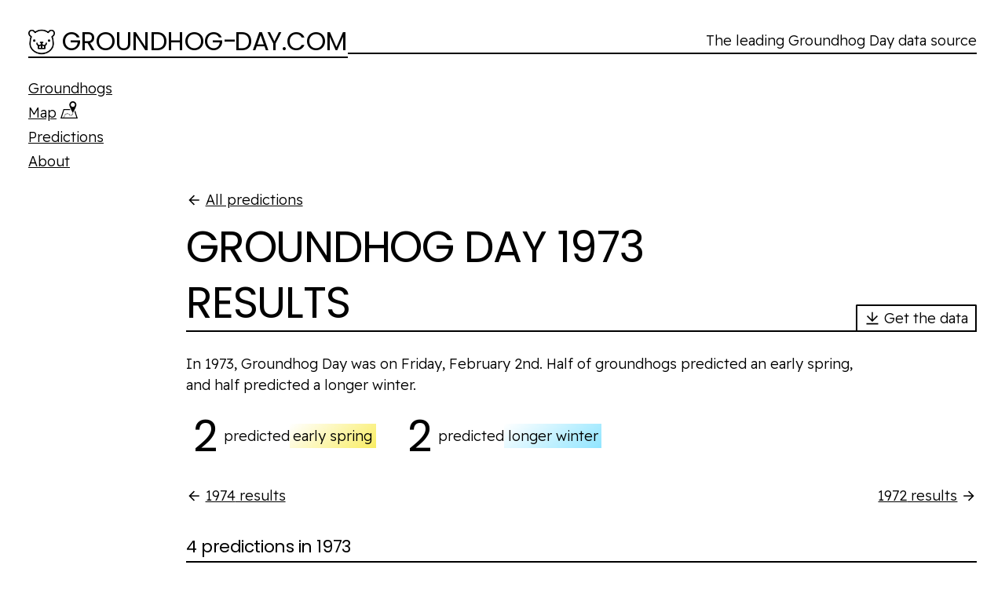

--- FILE ---
content_type: text/html; charset=utf-8
request_url: https://groundhog-day.com/predictions/1973
body_size: 4426
content:
<!doctype html>
<html lang="en" id="html">
  <head>
    <title>Groundhog Day 1973 results: Tied — GROUNDHOG DAY</title>
    <meta name="keywords" content="GITHUB_SHA=50c1100f6e31766899007d743de1872f387fcdfe" >

    <meta charset="utf-8" >
    <meta name="viewport" content="width=device-width, initial-scale=1.0">

    <meta name="description" content="In 1973, Groundhog Day was on Friday, February 2nd. Most groundhogs (0%) predicted Half of groundhogs predicted an early spring, and half predicted a longer winter." >
        <meta property="og:description" content="In 1973, Groundhog Day was on Friday, February 2nd. Most groundhogs (0%) predicted Half of groundhogs predicted an early spring, and half predicted a longer winter." >
      <link rel="canonical" href="https://groundhog-day.com/predictions/1973" >
      
      <!-- open graph tags -->
      <meta property="og:type" content="website" >
      <meta property="og:title" content="Groundhog Day 1973 results: Tied — GROUNDHOG-DAY.com" >
      <meta property="og:url" content="https://groundhog-day.com/predictions/1973" >
      
      <!-- twitter card tags additive with the og: tags -->
        <meta property="og:image" content="https://groundhog-day.com/images/og-image-ghog-day-2.png" >
        <meta property="og:image:type" content="image/png" >
        <meta property="og:image:width" content="1200" >
        <meta property="og:image:height" content="630" >

        <meta name="twitter:card" content="summary" >
        <meta name="twitter:creator" content="@pcraig3" >
        <meta name="twitter:card" content="summary_large_image" >
        <meta name="twitter:image" content="https://groundhog-day.com/images/og-image-ghog-day-2.png" >
    

    <link rel="preconnect" href="https://fonts.googleapis.com">
    <link rel="preconnect" href="https://fonts.gstatic.com" crossorigin>

    <link
      rel="preload"
      href="https://fonts.googleapis.com/css2?family=Poppins:wght@400&family=Readex+Pro:wght@300;400;600&display=swap"
      as="style"
      onload="this.onload=null;this.rel='stylesheet'"
    />
    <noscript>
      <link
      href="https://fonts.googleapis.com/css2?family=Poppins:wght@400&family=Readex+Pro:wght@300;400;600&display=swap"
        rel="stylesheet"
        type="text/css"
      />
    </noscript>

    <link rel="apple-touch-icon" sizes="180x180" href="/apple-touch-icon.png">
    <link rel="icon" type="image/png" sizes="32x32" href="/favicon-32x32.png">
    <link rel="icon" type="image/png" sizes="16x16" href="/favicon-16x16.png">
    <link rel="manifest" href="/site.webmanifest">

    <!-- Breadcrumb structured data -->
      <script type="application/ld+json">{
  "@context": "https://schema.org",
  "@type": "BreadcrumbList",
  "itemListElement": [
    {
      "@type": "ListItem",
      "position": 1,
      "name": "Home",
      "item": "https://groundhog-day.com/"
    },
    {
      "@type": "ListItem",
      "position": 2,
      "name": "Predictions",
      "item": "https://groundhog-day.com/predictions"
    },
    {
      "@type": "ListItem",
      "position": 3,
      "name": "1973",
      "item": "https://groundhog-day.com/predictions/1973"
    }
  ]
}</script>
    <!-- Speakable structured data -->
      <script type="application/ld+json">{
  "@context": "https://schema.org/",
  "@type": "WebPage",
  "name": "Groundhog Day 1973 results: Tied",
  "speakable": {
    "@type": "SpeakableSpecification",
    "cssSelector": [
      ".speakable"
    ]
  },
  "url": "/predictions/1973"
}</script>

    

    <link rel="stylesheet" type="text/css" href="/stylesheets/main.css" >
  </head>
  <body class="predictions">
    <a class="skip-link" href="#main">Skip to main content <img src="/images/logo--white.png" class="logo--img" alt="skip to main" aria-hidden="true" /></a>
    <header>
      <a class="logo" href="/" aria-label="Groundhog-Day.com">
        <img src="/images/logo.png" class="logo--img" alt="logo" />
        <span class="hidden--mobile" aria-hidden="true">Groundhog<span class="letter-spacing--less">-</span>D<span class="letter-spacing--less">a</span>y.com</span>
      </a>
      <div class="header--right hidden--mobile">
        <a href="/api">
          <span>The leading Groundhog Day data source</span></a>
      </div>
    </header>

    <nav>
      <details class="nav--sm" open>
        <summary><span> Menu</span></summary>
        
  <ul>
    <li><a href="/groundhogs" >Groundhogs</a></li>
    <li>
      <a class="link--icon link--icon--right" href="/map" >
        <span>Map</span> 
  
    <span class="icon icon--map" aria-hidden="true">
      <!-- Map by b farias from Noun Project -->
      <svg version="1.1" viewBox="0 0 24 24" width="100%" xml:space="preserve" xmlns="http://www.w3.org/2000/svg" xmlns:xlink="http://www.w3.org/1999/xlink">
        <clipPath id="ArtboardFrame">
          <rect height="24" width="24" x="0" y="0"/>
        </clipPath>
        <g clip-path="url(#ArtboardFrame)" id="Untitled">
          <path d="M24 24L-8.87311e-16 24L4.21808 10.8287L13.0527 10.8287C13.2504 11.2544 13.4685 11.7103 13.7088 12.1986C13.7148 12.2109 13.721 12.2231 13.7269 12.2348L5.24457 12.2348L1.92715 22.5938L4.03752 22.5938C4.09612 22.4394 4.17632 22.2352 4.2776 21.9948L5.27121 22.4133C5.24474 22.4762 5.21981 22.5364 5.19636 22.5938L22.0731 22.5938L19.5203 14.6223C19.8025 14.0888 20.1129 13.4905 20.4315 12.8571L24 24ZM17.2337 16.3658C17.2337 16.3658 12.2863 7.67955 12.2863 4.94742C12.2863 2.21494 14.5012 0 17.2337 0C19.9664 0 22.1812 2.21503 22.1812 4.94742C22.1812 7.6799 17.2337 16.3658 17.2337 16.3658ZM17.2337 7.89042C18.859 7.89042 20.1772 6.57307 20.1772 4.94735C20.1772 3.32211 18.8593 2.00426 17.2337 2.00426C15.6082 2.00426 14.2906 3.32177 14.2906 4.94735C14.2906 6.57307 15.6082 7.89042 17.2337 7.89042ZM15.3855 18.9013L15.8459 19.8765C16.1876 19.7152 16.4941 19.4706 16.7571 19.149L15.9226 18.4661C15.762 18.6625 15.5814 18.8088 15.3855 18.9012L15.3855 18.9013ZM13.6128 19.8894C13.988 20.0223 14.3501 20.0951 14.6894 20.1063L14.7249 19.0287C14.4962 19.0213 14.2428 18.9689 13.9723 18.8732L13.6128 19.8894ZM17.6318 17.2342L16.5825 16.9873C16.5139 17.2783 16.4265 17.5476 16.3222 17.7889L17.3117 18.2168C17.4412 17.9173 17.5488 17.5868 17.6319 17.2342L17.6318 17.2342ZM4.67482 21.1131L5.64579 21.5814C5.78071 21.302 5.92084 21.0303 6.06297 20.774L5.11979 20.2515C4.96828 20.5254 4.81862 20.8153 4.67478 21.1131L4.67482 21.1131ZM7.042 19.2758L6.1947 18.609C6.00169 18.8543 5.809 19.125 5.62183 19.4137L6.52632 20.0003C6.69543 19.7392 6.86902 19.4953 7.04197 19.2758L7.042 19.2758ZM12.6777 19.4543L13.2109 18.5173C12.9763 18.3838 12.7293 18.2228 12.4753 18.039L11.8425 18.9119C12.1283 19.1188 12.4092 19.3014 12.6777 19.4543L12.6777 19.4543ZM8.263 18.0982L7.66921 17.1984C7.39852 17.377 7.12744 17.5985 6.86429 17.8565L7.61916 18.6264C7.83328 18.4168 8.0499 18.2392 8.263 18.0982ZM11.0857 18.3182L11.7577 17.4751C11.4622 17.2398 11.1595 17.049 10.8578 16.9089L10.4034 17.8866C10.6275 17.9907 10.8571 18.1359 11.0857 18.3182L11.0857 18.3182ZM8.96191 17.762C9.20229 17.69 9.44457 17.6644 9.68413 17.686L9.77972 16.6121C9.40407 16.5784 9.02421 16.6181 8.65271 16.7295L8.96191 17.762Z" opacity="1" stroke="none"/>
        </g>
      </svg>
    </span>
  

      </a>
    </li>
    <li><a href="/predictions" >Predictions</a></li>
    <li><a href="/about" >About</a></li>
    <li class="hidden--desktop"><a href="/contact" >Contact</a></li>
  </ul>

      </details>
      <div class="nav--sm--logo">
        <a class="logo--sm" href="/" aria-label="Home">
          <img src="/images/logo.png" class="logo--img" alt="logo" />
          <span>GROUNDHOG-DAY.com</span>
        </a>
      </div>
      <div class="nav--md">
        
  <ul>
    <li><a href="/groundhogs" >Groundhogs</a></li>
    <li>
      <a class="link--icon link--icon--right" href="/map" >
        <span>Map</span> 
  
    <span class="icon icon--map" aria-hidden="true">
      <!-- Map by b farias from Noun Project -->
      <svg version="1.1" viewBox="0 0 24 24" width="100%" xml:space="preserve" xmlns="http://www.w3.org/2000/svg" xmlns:xlink="http://www.w3.org/1999/xlink">
        <clipPath id="ArtboardFrame">
          <rect height="24" width="24" x="0" y="0"/>
        </clipPath>
        <g clip-path="url(#ArtboardFrame)" id="Untitled">
          <path d="M24 24L-8.87311e-16 24L4.21808 10.8287L13.0527 10.8287C13.2504 11.2544 13.4685 11.7103 13.7088 12.1986C13.7148 12.2109 13.721 12.2231 13.7269 12.2348L5.24457 12.2348L1.92715 22.5938L4.03752 22.5938C4.09612 22.4394 4.17632 22.2352 4.2776 21.9948L5.27121 22.4133C5.24474 22.4762 5.21981 22.5364 5.19636 22.5938L22.0731 22.5938L19.5203 14.6223C19.8025 14.0888 20.1129 13.4905 20.4315 12.8571L24 24ZM17.2337 16.3658C17.2337 16.3658 12.2863 7.67955 12.2863 4.94742C12.2863 2.21494 14.5012 0 17.2337 0C19.9664 0 22.1812 2.21503 22.1812 4.94742C22.1812 7.6799 17.2337 16.3658 17.2337 16.3658ZM17.2337 7.89042C18.859 7.89042 20.1772 6.57307 20.1772 4.94735C20.1772 3.32211 18.8593 2.00426 17.2337 2.00426C15.6082 2.00426 14.2906 3.32177 14.2906 4.94735C14.2906 6.57307 15.6082 7.89042 17.2337 7.89042ZM15.3855 18.9013L15.8459 19.8765C16.1876 19.7152 16.4941 19.4706 16.7571 19.149L15.9226 18.4661C15.762 18.6625 15.5814 18.8088 15.3855 18.9012L15.3855 18.9013ZM13.6128 19.8894C13.988 20.0223 14.3501 20.0951 14.6894 20.1063L14.7249 19.0287C14.4962 19.0213 14.2428 18.9689 13.9723 18.8732L13.6128 19.8894ZM17.6318 17.2342L16.5825 16.9873C16.5139 17.2783 16.4265 17.5476 16.3222 17.7889L17.3117 18.2168C17.4412 17.9173 17.5488 17.5868 17.6319 17.2342L17.6318 17.2342ZM4.67482 21.1131L5.64579 21.5814C5.78071 21.302 5.92084 21.0303 6.06297 20.774L5.11979 20.2515C4.96828 20.5254 4.81862 20.8153 4.67478 21.1131L4.67482 21.1131ZM7.042 19.2758L6.1947 18.609C6.00169 18.8543 5.809 19.125 5.62183 19.4137L6.52632 20.0003C6.69543 19.7392 6.86902 19.4953 7.04197 19.2758L7.042 19.2758ZM12.6777 19.4543L13.2109 18.5173C12.9763 18.3838 12.7293 18.2228 12.4753 18.039L11.8425 18.9119C12.1283 19.1188 12.4092 19.3014 12.6777 19.4543L12.6777 19.4543ZM8.263 18.0982L7.66921 17.1984C7.39852 17.377 7.12744 17.5985 6.86429 17.8565L7.61916 18.6264C7.83328 18.4168 8.0499 18.2392 8.263 18.0982ZM11.0857 18.3182L11.7577 17.4751C11.4622 17.2398 11.1595 17.049 10.8578 16.9089L10.4034 17.8866C10.6275 17.9907 10.8571 18.1359 11.0857 18.3182L11.0857 18.3182ZM8.96191 17.762C9.20229 17.69 9.44457 17.6644 9.68413 17.686L9.77972 16.6121C9.40407 16.5784 9.02421 16.6181 8.65271 16.7295L8.96191 17.762Z" opacity="1" stroke="none"/>
        </g>
      </svg>
    </span>
  

      </a>
    </li>
    <li><a href="/predictions" >Predictions</a></li>
    <li><a href="/about" >About</a></li>
    <li class="hidden--desktop"><a href="/contact" >Contact</a></li>
  </ul>

      </div>
    </nav>
    
    <main id="main">
      
  
  
  
  <div class="inner-content__header">
    
        <div class="page_header--back"><a href="/predictions" class="link--icon underline">
          
  
    <span class="icon icon--left" aria-hidden="true">
      <svg width="20px" height="20px" viewBox="0 0 24 24" xmlns="http://www.w3.org/2000/svg">
        <g>
            <path fill="none" d="M0 0h24v24H0z"/>
            <path d="M7.828 11H20v2H7.828l5.364 5.364-1.414 1.414L4 12l7.778-7.778 1.414 1.414z"/>
        </g>
      </svg>
    </span>
  
 <span>All predictions</span></a>
        </div>
    
    <h1 class="page_header--heading">Groundhog Day 1973 results</h1>
    
      <div class="page_header--download hidden--mobile">
        <a href="/api/v1/predictions?year=1973" class="underline-mobile link--icon" target="_blank">
          
  
    <span class="icon icon--download" aria-hidden="true">
      <svg width="20px" height="20px" viewBox="0 0 24 24" xmlns="http://www.w3.org/2000/svg">
        <g>
          <path fill="none" d="M0 0h24v24H0z"/>
          <path d="M3 19h18v2H3v-2zm10-5.828L19.071 7.1l1.414 1.414L12 17 3.515 8.515 4.929 7.1 11 13.17V2h2v11.172z"/>
        </g>
      </svg>
    </span>
  
 <span>Get the data</span>
        </a>
      </div>
    
  </div>


  <div class="max-width--850">
  <p class="speakable">In 1973, Groundhog Day was on Friday, February 2nd. Half of groundhogs predicted an early spring, and half predicted a longer winter.</p>
  </div>

  <div class="predictions--summary">
    <ul>
      <li>
        <div class="predictions--summary--item predictions--summary--spring">
          <div class="icon"><span aria-hidden="true">🌼</span></div>
          <strong class="h1">2</strong> predicted <span class="predictions--summary--highlight">early spring</span>
        </div>
      </li><!--
      --><li>
        <div class="predictions--summary--item predictions--summary--winter">
          <div class="icon"><span aria-hidden="true">❄️</span></div>
          <strong class="h1">2</strong> predicted <span class="predictions--summary--highlight">longer winter</span>
        </div>
      </li>
    </ul>
    <div class="predictions--navigation">
      
          <a href="/predictions/1974" class="predictions--navigation--next-year underline link--icon">
            
              
  
    <span class="icon icon--left" aria-hidden="true">
      <svg width="20px" height="20px" viewBox="0 0 24 24" xmlns="http://www.w3.org/2000/svg">
        <g>
            <path fill="none" d="M0 0h24v24H0z"/>
            <path d="M7.828 11H20v2H7.828l5.364 5.364-1.414 1.414L4 12l7.778-7.778 1.414 1.414z"/>
        </g>
      </svg>
    </span>
  
 <span>1974<span class="hidden--mobile-xs"> results</span></span>
            
          </a>
      
      
        <a href="/predictions/1972" class="predictions--navigation--prev-year underline link--icon">
          <span>1972<span class="hidden--mobile-xs"> results</span></span> 
  
    <span class="icon icon--right" aria-hidden="true">
      <svg width="20px" height="20px" viewBox="0 0 24 24" xmlns="http://www.w3.org/2000/svg">
        <g>
            <path fill="none" d="M0 0h24v24H0z"/>
            <path d="M16.172 11l-5.364-5.364 1.414-1.414L20 12l-7.778 7.778-1.414-1.414L16.172 13H4v-2z"/>
        </g>
      </svg>
    </span>
  

        </a>
      
    </div>
  
  </div>
  <div class="predictions" id="sortable--year">
    <h2 class="h5">4 predictions in 1973</h2>
    <form id="sortable--year--form">
      <label for="sortable--year--select">Sort by</label>
      <select name="year" id="sortable--year--select">
          <option value="" selected disabled>—</option>
          <option value="name--asc" aria-label="Name, from A to Z">Name (A → Z)</option>
          <option value="name--desc" aria-label="Name, from Z to A">Name (Z → A)</option>
          <option value="prediction--desc" aria-label="Predictions: early spring predictions first, then longer winter">Prediction (🌼 → ❄️)</option>
          <option value="prediction--asc" aria-label="Predictions: longer winter predictions first, then early spring">Prediction (❄️ → 🌼)</option>
      </select>
    </form>
    <ul class="card--grid no-paragraph-margin list">
      
        <li>
        <a href="/groundhogs/octoraro-orphie">
          
          <div class="card card--spring">
              <span class="card--triangle"></span>
              <div class="name card--heading h5">Octoraro Orphie</div>
              <div class="card--subhead">Pennsylvania, USA</div>
              <div class="prediction card--details card--bg-change">
                <div class="icon"><span aria-hidden="true">🌼</span></div>
                  <div>Early spring</div>
                
              </div>
          </div>
        </a>
        </li>
      
        <li>
        <a href="/groundhogs/jimmy-the-groundhog">
          
          <div class="card card--spring">
              <span class="card--triangle"></span>
              <div class="name card--heading h5">Jimmy the Groundhog</div>
              <div class="card--subhead">Wisconsin, USA</div>
              <div class="prediction card--details card--bg-change">
                <div class="icon"><span aria-hidden="true">🌼</span></div>
                  <div>Early spring</div>
                
              </div>
          </div>
        </a>
        </li>
      
        <li>
        <a href="/groundhogs/punxsutawney-phil">
          
          <div class="card card--winter">
              <span class="card--triangle"></span>
              <div class="name card--heading h5">Punxsutawney Phil</div>
              <div class="card--subhead">Pennsylvania, USA</div>
              <div class="prediction card--details card--bg-change">
                <div class="icon"><span aria-hidden="true">❄️</span></div>
                  <div>Longer winter</div>
              </div>
          </div>
        </a>
        </li>
      
        <li>
        <a href="/groundhogs/wiarton-willie">
          
          <div class="card card--winter">
              <span class="card--triangle"></span>
              <div class="name card--heading h5">Wiarton Willie</div>
              <div class="card--subhead">Ontario, Canada</div>
              <div class="prediction card--details card--bg-change">
                <div class="icon"><span aria-hidden="true">❄️</span></div>
                  <div>Longer winter</div>
              </div>
          </div>
        </a>
        </li>
      
    </ul>
  </div>
    </main>
    <footer>
      <div class="body-text">
        <div class="contact">
          <a class="underline" href="/contact">Contact</a>
        </div>
        <div id="back-to-top">
          <a href="#html" class="link--icon link--icon--right underline">
            <span>Back to top</span>
  
    <span class="icon icon--up" aria-hidden="true">
      <svg width="20px" height="20px" viewBox="0 0 24 24" xmlns="http://www.w3.org/2000/svg">
          <g>
            <path fill="none" d="M0 0h24v24H0z"/>
            <path d="M13 7.828V20h-2V7.828l-5.364 5.364-1.414-1.414L12 4l7.778 7.778-1.414 1.414L13 7.828z"/>
          </g>
      </svg>
    </span>
  
</a>
        </div>
      </div>
    </footer>
      
        <!-- Google tag (gtag.js) -->
        <script async src="https://www.googletagmanager.com/gtag/js?id=G-G3SGGHMTHC"></script>
        <script>
          window.dataLayer = window.dataLayer || [];
          function gtag(){dataLayer.push(arguments);}
          gtag('js', new Date());

          gtag('config', 'G-G3SGGHMTHC');
        </script>
      <script>
        document.querySelectorAll('th.sort[tabIndex]').forEach(item => {
          item.addEventListener('keyup', event => {
            // trigger a click event when someone presses enter key
            if(event.key === 'Enter') {
              event.target.click()
            }
          })
        })
        const navDetails = document.querySelector("details.nav--sm");
        if (navDetails) {
          navDetails.removeAttribute("open");
        }
      </script>
      
  <script src="/javascripts/vendor/list.min.js"></script>
  <script>
    const list = new List('sortable--year', {
      valueNames: ['name', 'prediction']
    });
    const form = document.querySelector('#sortable--year--form');
    const select = document.querySelector('#sortable--year--select');

    form.classList.add('js-enabled')
    form.addEventListener('submit', handleSubmit);
    select.addEventListener('change', handleSubmit);

    function handleSubmit(e) {
      e.preventDefault();

      let [name, order] = select.value.split('--')
      if(name) {
        list.sort(name, { order });
      }
    }
  </script>

  </body>
</html>


--- FILE ---
content_type: text/css; charset=utf-8
request_url: https://groundhog-day.com/stylesheets/main.css
body_size: 41300
content:
@charset "UTF-8";
/* CSS reset */
/*! normalize.css v8.0.1 | MIT License | github.com/necolas/normalize.css */
/* Document
   ========================================================================== */
/**
 * 1. Correct the line height in all browsers.
 * 2. Prevent adjustments of font size after orientation changes in iOS.
 */
html {
  line-height: 1.15; /* 1 */
  -webkit-text-size-adjust: 100%; /* 2 */
}

/* Sections
     ========================================================================== */
/**
   * Remove the margin in all browsers.
   */
body {
  margin: 0;
}

/**
   * Render the `main` element consistently in IE.
   */
main {
  display: block;
}

/**
   * Correct the font size and margin on `h1` elements within `section` and
   * `article` contexts in Chrome, Firefox, and Safari.
   */
h1 {
  font-size: 2em;
  margin: 0.67em 0;
}

/* Grouping content
     ========================================================================== */
/**
   * 1. Add the correct box sizing in Firefox.
   * 2. Show the overflow in Edge and IE.
   */
hr {
  box-sizing: content-box; /* 1 */
  height: 0; /* 1 */
  overflow: visible; /* 2 */
}

/**
   * 1. Correct the inheritance and scaling of font size in all browsers.
   * 2. Correct the odd `em` font sizing in all browsers.
   */
pre {
  font-family: monospace, monospace; /* 1 */
  font-size: 1em; /* 2 */
}

/* Text-level semantics
     ========================================================================== */
/**
   * Remove the gray background on active links in IE 10.
   */
a {
  background-color: transparent;
}

/**
   * 1. Remove the bottom border in Chrome 57-
   * 2. Add the correct text decoration in Chrome, Edge, IE, Opera, and Safari.
   */
abbr[title] {
  border-bottom: none; /* 1 */
  text-decoration: underline; /* 2 */
  text-decoration: underline dotted; /* 2 */
}

/**
   * Add the correct font weight in Chrome, Edge, and Safari.
   */
b,
strong {
  font-weight: bolder;
}

/**
   * 1. Correct the inheritance and scaling of font size in all browsers.
   * 2. Correct the odd `em` font sizing in all browsers.
   */
code,
kbd,
samp {
  font-family: monospace, monospace; /* 1 */
  font-size: 1em; /* 2 */
}

/**
   * Add the correct font size in all browsers.
   */
small {
  font-size: 80%;
}

/**
   * Prevent `sub` and `sup` elements from affecting the line height in
   * all browsers.
   */
sub,
sup {
  font-size: 75%;
  line-height: 0;
  position: relative;
  vertical-align: baseline;
}

sub {
  bottom: -0.25em;
}

sup {
  top: -0.5em;
}

/* Embedded content
     ========================================================================== */
/**
   * Remove the border on images inside links in IE 10.
   */
img {
  border-style: none;
}

/* Forms
     ========================================================================== */
/**
   * 1. Change the font styles in all browsers.
   * 2. Remove the margin in Firefox and Safari.
   */
button,
input,
optgroup,
select,
textarea {
  font-family: inherit; /* 1 */
  font-size: 100%; /* 1 */
  line-height: 1.15; /* 1 */
  margin: 0; /* 2 */
}

/**
   * Show the overflow in IE.
   * 1. Show the overflow in Edge.
   */
button,
input {
  /* 1 */
  overflow: visible;
}

/**
   * Remove the inheritance of text transform in Edge, Firefox, and IE.
   * 1. Remove the inheritance of text transform in Firefox.
   */
button,
select {
  /* 1 */
  text-transform: none;
}

/**
   * Correct the inability to style clickable types in iOS and Safari.
   */
button,
[type=button],
[type=reset],
[type=submit] {
  -webkit-appearance: button;
}

/**
   * Remove the inner border and padding in Firefox.
   */
button::-moz-focus-inner,
[type=button]::-moz-focus-inner,
[type=reset]::-moz-focus-inner,
[type=submit]::-moz-focus-inner {
  border-style: none;
  padding: 0;
}

/**
   * Restore the focus styles unset by the previous rule.
   */
button:-moz-focusring,
[type=button]:-moz-focusring,
[type=reset]:-moz-focusring,
[type=submit]:-moz-focusring {
  outline: 1px dotted ButtonText;
}

/**
   * Correct the padding in Firefox.
   */
fieldset {
  padding: 0.35em 0.75em 0.625em;
}

/**
   * 1. Correct the text wrapping in Edge and IE.
   * 2. Correct the color inheritance from `fieldset` elements in IE.
   * 3. Remove the padding so developers are not caught out when they zero out
   *    `fieldset` elements in all browsers.
   */
legend {
  box-sizing: border-box; /* 1 */
  color: inherit; /* 2 */
  display: table; /* 1 */
  max-width: 100%; /* 1 */
  padding: 0; /* 3 */
  white-space: normal; /* 1 */
}

/**
   * Add the correct vertical alignment in Chrome, Firefox, and Opera.
   */
progress {
  vertical-align: baseline;
}

/**
   * Remove the default vertical scrollbar in IE 10+.
   */
textarea {
  overflow: auto;
}

/**
   * 1. Add the correct box sizing in IE 10.
   * 2. Remove the padding in IE 10.
   */
[type=checkbox],
[type=radio] {
  box-sizing: border-box; /* 1 */
  padding: 0; /* 2 */
}

/**
   * Correct the cursor style of increment and decrement buttons in Chrome.
   */
[type=number]::-webkit-inner-spin-button,
[type=number]::-webkit-outer-spin-button {
  height: auto;
}

/**
   * 1. Correct the odd appearance in Chrome and Safari.
   * 2. Correct the outline style in Safari.
   */
[type=search] {
  -webkit-appearance: textfield; /* 1 */
  outline-offset: -2px; /* 2 */
}

/**
   * Remove the inner padding in Chrome and Safari on macOS.
   */
[type=search]::-webkit-search-decoration {
  -webkit-appearance: none;
}

/**
   * 1. Correct the inability to style clickable types in iOS and Safari.
   * 2. Change font properties to `inherit` in Safari.
   */
::-webkit-file-upload-button {
  -webkit-appearance: button; /* 1 */
  font: inherit; /* 2 */
}

/* Interactive
     ========================================================================== */
/*
   * Add the correct display in Edge, IE 10+, and Firefox.
   */
details {
  display: block;
}

/*
   * Add the correct display in all browsers.
   */
summary {
  display: list-item;
}

/* Misc
     ========================================================================== */
/**
   * Add the correct display in IE 10+.
   */
template {
  display: none;
}

/**
   * Add the correct display in IE 10.
   */
[hidden] {
  display: none;
}

/****** Elad Shechter's RESET *******/
/*** box sizing border-box for all elements ***/
*,
*::before,
*::after {
  box-sizing: border-box;
}

a {
  text-decoration: none;
  color: inherit;
  cursor: pointer;
}

button {
  background-color: transparent;
  color: inherit;
  border-width: 0;
  padding: 0;
  cursor: pointer;
}

figure {
  margin: 0;
}

input::-moz-focus-inner {
  border: 0;
  padding: 0;
  margin: 0;
}

ul,
ol,
dd {
  margin: 0;
  padding: 0;
  list-style: none;
}

h1,
h2,
h3,
h4,
h5,
h6 {
  margin: 0;
  font-size: inherit;
  font-weight: inherit;
}

p {
  margin: 0;
}

cite {
  font-style: normal;
}

fieldset {
  border-width: 0;
  padding: 0;
  margin: 0;
}

/* Sass stuff */
/* Spacing */
/* Colours */
/* Mixins are compiled ahead of time, so we can't use CSS vars in our mq mixins */
/* Maybe readex pro, poppins, and syne, archivo, ibm plex mono, inter?? */
html {
  font-size: 112.5%;
}
@media (min-width: 769px) and (max-width: 991px) {
  html {
    font-size: 108%;
  }
}
@media (max-width: 768px) {
  html {
    font-size: 98%;
  }
}
@media (max-width: 440px) {
  html {
    font-size: 92%;
  }
  html p,
  html dt,
  html dd,
  html th,
  html td,
  html nav li > a,
  html .with-bullets > li,
  html .body-text {
    font-size: 105%;
  }
}

/*18px*/
body, button {
  font-family: "Readex Pro", sans-serif;
  font-weight: 300;
  line-height: 1.75;
  color: #000000;
}

p {
  margin-top: 0;
  line-height: 1.55;
  margin-bottom: 1rem;
}
p.mb--0 {
  margin-bottom: 0;
}

strong {
  font-family: "Readex Pro", sans-serif;
  font-weight: 600;
}

code {
  padding: 2px 4px;
  background-color: rgba(180, 180, 180, 0.15);
  border: 1px solid rgba(180, 180, 180, 0.85);
}

h1,
.h1,
h2,
.h2,
h3,
.h3,
h4,
.h4,
h5,
.h5,
.logo {
  margin: 1.38rem 0 1rem 0;
  font-family: "Poppins", sans-serif;
  font-weight: 400;
  line-height: 1.3;
}

h1,
.h1 {
  margin-top: 0;
  font-size: 3.052rem;
  letter-spacing: -0.07rem;
}
h1:not(.not-caps),
.h1:not(.not-caps) {
  text-transform: uppercase;
}
@media (max-width: 440px) {
  h1,
  .h1 {
    font-size: 2.441rem;
  }
}

h2,
.h2 {
  font-size: 2.074rem;
  letter-spacing: -0.05rem;
}
@media (max-width: 440px) {
  h2,
  .h2 {
    font-size: 1.728rem;
  }
}

h3,
.h3 {
  font-size: 1.728rem;
  letter-spacing: -0.04rem;
}
@media (max-width: 440px) {
  h3,
  .h3 {
    font-size: 1.44rem;
  }
}

h4,
.h4 {
  font-size: 1.44rem;
  letter-spacing: -0.03rem;
}
@media (max-width: 440px) {
  h4,
  .h4 {
    font-size: 1.2rem;
  }
}

h5,
.h5 {
  font-size: 1.2rem;
  letter-spacing: -0.025rem;
}
@media (max-width: 440px) {
  h5,
  .h5 {
    font-size: 1.125rem;
  }
}

small,
.text_small {
  font-size: 0.8rem;
}

/* Base CSS */
/* Grid for main page layout */
html,
body {
  min-height: 100%;
  scroll-behavior: smooth;
}

body {
  margin: 2em;
  display: grid;
  grid: auto-flow min-content/1fr;
  grid-gap: 1em;
  grid-template-areas: "header " "nav    " "aside  " "main   " "footer ";
}
@media (max-width: 768px) {
  body {
    margin: 1.2em;
  }
}

header {
  grid-area: header;
}

aside {
  grid-area: aside;
}

nav {
  grid-area: nav;
}

main {
  grid-area: main;
}

footer {
  grid-area: footer;
}

@media (min-width: 769px) {
  body {
    grid: auto-flow min-content/1fr 5fr;
    grid-template-areas: "header header" "nav    ...   " "...    main  " "footer main  ";
  }
}
@media (min-width: 769px) and (max-width: 991px) {
  body.map {
    grid: auto-flow min-content/1fr 5fr;
    grid-template-areas: "header header" "nav    ...   " "main   main  " "main   main  " "footer ...   ";
  }
}
@media (min-width: 993px) {
  body {
    grid: auto-flow min-content/1fr 5.5fr;
    grid-template-areas: "header header" "nav    ...   " "...    main  " "footer main  ";
  }
}
/* Inner grid for product page layout */
.inner-content.inner-content--with-summary {
  max-width: 500px;
  display: grid;
  grid: auto-flow min-content/1fr;
  grid-gap: 1em;
  grid-template-areas: "flash      " "summary    " "description" "predictions";
}
.inner-content.inner-content--with-summary .flash {
  grid-area: flash;
}
.inner-content.inner-content--with-summary .description {
  grid-area: description;
}
.inner-content.inner-content--with-summary .summary {
  grid-area: summary;
}
.inner-content.inner-content--with-summary .predictions {
  grid-area: predictions;
}
@media (min-width: 769px) {
  .inner-content.inner-content--with-summary {
    max-width: none;
    grid: auto-flow min-content/2fr 1fr;
    grid-gap: 0 2em;
    grid-template-areas: "flash       summary" "description summary" "predictions summary" "...         summary";
  }
}

/* Sections */
header {
  display: flex;
  align-items: center;
  padding-bottom: calc(0.25 * 1rem);
}
@media (max-width: 768px) {
  header {
    flex-direction: column;
    align-items: flex-start;
    margin-bottom: 1rem;
    padding-bottom: 2px;
  }
}

a.logo {
  display: inline-flex;
  align-items: center;
  font-size: 1.8rem;
  margin: 0;
  line-height: 1;
  text-decoration: none;
  padding-bottom: 2px;
}
a.logo .logo--img {
  width: 34px;
  margin-right: calc(0.5 * 1rem);
}
a.logo span {
  text-transform: uppercase;
  color: black;
}
@media (min-width: 769px) {
  a.logo {
    border-bottom: 2px solid black;
  }
  a.logo:hover, a.logo:focus {
    text-decoration: none;
    border-bottom: 2px solid #00b7ff;
  }
}
@media (max-width: 992px) {
  a.logo {
    padding-bottom: 0;
  }
  a.logo .logo--img {
    padding-bottom: 2px;
  }
}
@media (max-width: 768px) {
  a.logo {
    font-size: 1.953rem;
  }
}
@media (max-width: 440px) {
  a.logo {
    font-size: 1.44rem;
  }
}

.header--right {
  flex: 1;
}
.header--right a {
  text-decoration: none;
}
@media (min-width: 769px) {
  .header--right {
    border-bottom: 2px solid black;
    align-self: end;
    text-align: end; /* offset for the header link underline */
  }
}

/* hide the subheading on other pages */
@media (max-width: 768px) {
  .index header {
    border-bottom: 1.5px solid black;
    margin-bottom: calc(2 * 1rem);
    border-bottom: 1.5px solid black;
  }
  .index header .logo > span {
    display: inline-block;
  }
  .index header .header--right {
    display: inline-block;
  }
}
@media (min-width: 441px) and (max-width: 805px) {
  .index header .header--right {
    font-size: 92%;
  }
}
/* Hide footer on error */
.error footer {
  visibility: hidden;
}

footer {
  line-height: 1.55;
  position: relative;
}
footer #back-to-top {
  margin-top: 10px;
  position: relative;
}
footer #back-to-top span {
  padding-right: 4px;
}

.contact footer .contact {
  display: none;
}

@media (max-width: 768px) {
  footer {
    padding-top: 10px;
    margin-top: 10px;
    margin-bottom: 60px;
    border-top: 2px dotted black;
    text-align: right;
  }
  footer .contact {
    display: none;
  }
  .years footer,
  .groundhog-predictions footer {
    border-top: none;
  }
}
/* pages */
.all-predictions {
  padding: calc(0.75 * 1rem) 0 0 0;
  margin: 0;
  text-align: left;
}
@media (max-width: 440px) {
  .all-predictions {
    padding-top: calc(1.5 * 1rem);
  }
}

.inner-content h2 {
  padding-bottom: calc(0.25 * 1rem);
  margin-bottom: calc(0.75 * 1rem);
  border-bottom: 1.5px solid black;
}

.groundhog--image {
  margin: 0;
  padding: 0;
}
.groundhog--image img {
  border: 2px solid black;
  border-radius: 2px 2px 0 0;
}
.groundhog--image figcaption {
  display: none;
}

.groundhog--type {
  font-size: 80%;
  background: #eee;
  text-align: center;
  border: 2px solid black;
  border-top: none;
}
@media (max-width: 768px) {
  .groundhog--type {
    font-size: 85%;
  }
}

.groundhog--residence {
  border-left: 2px solid black;
  border-right: 2px solid black;
  padding: calc(0.75 * 1rem) calc(0.5 * 1rem) calc(0.5 * 1rem) calc(0.75 * 1rem);
}
.groundhog--residence .subhead {
  font-weight: 400;
  font-size: 130%;
  line-height: 1.45;
}
@media (max-width: 768px) {
  .groundhog--residence .subhead {
    margin-bottom: calc(0.25 * 1rem);
  }
}
.groundhog--residence .icon.icon--map {
  margin-right: calc(0.5 * 1rem);
}

.groundhog--source {
  background: black;
  color: white;
  padding: calc(0.25 * 1rem) calc(0.75 * 1rem) calc(0.25 * 1rem) calc(0.75 * 1rem);
  font-size: 80%;
}
.groundhog--source > a {
  margin-right: calc(0.5 * 1rem);
  display: inline-block;
}
@media (max-width: 768px) {
  .groundhog--source {
    font-size: 85%;
  }
}

.groundhog--contact {
  margin-top: 1rem;
  text-align: center;
}
.groundhog--contact p {
  font-size: 80%;
  margin: 0;
  display: inline-block;
}
@media (max-width: 768px) {
  .groundhog--contact p {
    background: #f9f9f9;
    font-size: 85%;
    border: 1px solid black;
    padding: calc(0.25 * 1rem);
  }
}

.index h1 {
  margin-bottom: calc(3 * 1.5 * 1rem);
}
.index hr {
  border: none;
}

.intro-sentence div {
  border: 1.5px solid black;
  padding: 5px 15px;
  text-align: center;
  font-size: 90%;
  margin-top: calc(2.5 * 1.5 * 1rem);
  margin-bottom: calc(3 * 1.5 * 1rem);
  background: #f9f9f9;
}
.intro-sentence div > span {
  display: block;
}
.intro-sentence div > span:first-of-type {
  margin-bottom: calc(0.25 * 1rem);
}
@media (max-width: 768px) {
  .intro-sentence div {
    padding: 8px;
    max-width: 500px;
    margin-top: calc(2 * 1.5 * 1rem);
    margin-bottom: calc(3 * 1.5 * 1rem);
  }
  .intro-sentence div > span:first-of-type {
    display: none;
  }
}

.heading-with-right-link {
  margin-top: calc(1.5 * 1rem);
  display: flex;
  align-items: center;
  padding-bottom: 1rem;
}
.heading-with-right-link .heading {
  margin: 0;
  border-bottom: 1.5px solid black;
}
@media (max-width: 768px) {
  .heading-with-right-link .heading {
    padding-right: 1rem;
  }
}
.heading-with-right-link .heading a {
  text-decoration: none;
}
.heading-with-right-link .right-link {
  flex: 1;
  border-bottom: 1.5px solid black;
  align-self: end;
  text-align: end; /* offset for the header link underline */
  white-space: nowrap;
}
.heading-with-right-link .right-link a {
  text-decoration: none;
}

.map--container {
  display: flex;
  gap: 1rem;
  height: 500px;
  margin-top: calc(2 * 1rem);
}

.map--list,
.map--leaflet,
.screenreader-message {
  z-index: 1;
}
.map--list:focus,
.map--leaflet:focus,
.screenreader-message:focus {
  outline: 2px dotted black;
  outline-offset: 2px;
}

.map--list--wrapper,
.map--leaflet {
  height: 100%;
  border-top: 2px solid transparent;
  border-bottom: 2px solid transparent;
}

.map--list--wrapper {
  position: relative;
}
.map--list--wrapper::after {
  content: "";
  z-index: 1;
  bottom: 0;
  left: 0;
  width: 100%;
  height: 1em;
  position: absolute;
  pointer-events: none;
  background-image: linear-gradient(to bottom, rgba(255, 255, 255, 0), rgb(255, 255, 255) 100%);
}
.map--list--wrapper:hover {
  border-bottom: 2px dashed black;
}
.map--list--wrapper:hover::after {
  height: 2em;
}
@media (max-width: 768px) {
  .map--list--wrapper {
    display: none;
  }
}
.map--list--wrapper .map--list {
  overflow-y: scroll;
  max-width: 350px;
  padding-right: 1rem;
  height: 100%;
}
@media (min-width: 769px) and (max-width: 991px) {
  .map--list--wrapper .map--list {
    max-width: 320px;
  }
}
.map--list--wrapper .sortable--map--search--container {
  padding-top: 0;
  margin-top: calc(-1 * 0.5 * 1rem);
}
.map--list--wrapper .top-border {
  position: sticky;
  top: 0;
  z-index: 1;
  width: calc(100% + 1rem);
  border-top: 2px solid black;
  margin-top: calc(0.25 * 1rem);
  margin-bottom: 1rem;
}

.map--leaflet {
  flex: 3 0 200px;
  border: 2px solid black;
}

.map--list li {
  margin-bottom: calc(0.75 * 1rem);
}
.map--list .card {
  width: 100%;
  padding-bottom: calc(0.75 * 1rem);
  line-height: 1.65;
  overflow: hidden;
}
.map--list .card:hover .card--heading {
  color: black;
  text-decoration: none;
}
.map--list .card:focus {
  background: rgba(180, 180, 180, 0.05);
  outline: 2px dotted #00b7ff;
  outline-offset: -8px;
}
.map--list .card.selected {
  background: rgba(180, 180, 180, 0.15);
  outline: 2px dotted black;
  outline-offset: -8px;
}
.map--list .card--heading {
  margin-bottom: calc(0.25 * 1rem);
  text-decoration: none;
  font-size: 1.15rem;
}
.map--list .card--subhead {
  margin-left: calc(0.75 * 1rem);
  margin-bottom: 0;
}
.map--list a.link-button {
  display: inherit;
  line-height: 1.2;
  font-weight: 400;
  position: relative;
  padding: calc(0.25 * 1rem) calc(0.5 * 1rem);
  border: 2px solid black;
  border-radius: 4px;
  box-shadow: inset 0 -2px 0 #ddd;
  cursor: pointer;
}
.map--list a.link-button:hover:not(:disabled) {
  color: rgba(0, 0, 0, 0.8);
  background: #f9f9f9;
  box-shadow: inset 0 -2px 0 #ccc;
}
.map--list a.link-button:focus {
  outline: #00b7ff 2px dotted;
  outline-offset: 2px;
}
.map--list a.link-button:active:not(:disabled) {
  top: 2px;
  box-shadow: none;
}
.map--list a.link-button:disabled {
  background: #f5f5f5;
  color: rgba(0, 0, 0, 0.7);
  border-color: rgba(0, 0, 0, 0.7);
  cursor: not-allowed;
}
.map--list a.link-button {
  display: inline-block;
  margin-top: calc(0.5 * 1rem);
  font-size: 85%;
  background: white;
}
.map--list a.link-button:hover {
  color: #00b7ff !important;
}

.leaflet-popup-tip-container,
.leaflet-tooltip-top::before {
  display: none;
}

.leaflet-popup-content-wrapper,
.leaflet-tooltip {
  border-radius: 0;
  border: 2px solid black;
}

.leaflet-popup-content,
.leaflet-tooltip {
  font-family: "Readex Pro", sans-serif;
  font-weight: 300;
  margin: calc(0.75 * 1rem) 1rem calc(0.75 * 1rem) calc(0.75 * 1rem);
}

.leaflet-popup-content a {
  color: black;
}

.leaflet-popup-content .groundhog-name {
  font-family: "Poppins", sans-serif;
  font-weight: 500;
  text-transform: uppercase;
}

.leaflet-popup--triangle {
  width: 0;
  height: 0;
  border-left: 25px solid transparent;
  border-bottom: 25px solid transparent;
  border-right: 25px solid #f9ed63;
  position: absolute;
  right: 2px;
  top: 2px;
}

.leaflet-popup--winter .leaflet-popup--triangle {
  border-right-color: #90e5ff;
}

.leaflet-popup--none .leaflet-popup--triangle {
  border-right-color: #eee;
}

.leaflet-tooltip-pane {
  z-index: 701;
}

@media (max-width: 768px) {
  .leaflet-popup {
    bottom: -3px !important;
  }
}
.predictions--heading {
  padding-bottom: calc(0.25 * 1rem);
  margin-bottom: 0;
  border-bottom: 1.5px solid black;
}

.predictions--summary ul {
  padding: 1rem 0 calc(0.25 * 1rem) 0;
}
.predictions--summary li {
  display: inline-block;
  margin-bottom: calc(0.75 * 1rem);
  margin-right: 1rem;
}
@media (max-width: 768px) {
  .predictions--summary li:first-of-type .predictions--summary--item {
    margin-bottom: 1rem;
  }
}
.predictions--summary--item {
  display: flex;
  justify-items: center;
  align-items: center;
  padding-right: calc(0.75 * 1rem);
}
.predictions--summary--item .icon {
  padding: calc(0.75 * 1rem);
  font-size: 190%;
  line-height: 1;
  background: white;
  border-right: 2px solid black;
  display: none;
}
.predictions--summary--item strong {
  margin: 0 calc(0.5 * 1rem);
  line-height: 0.1;
}
.predictions--summary .predictions--summary--highlight {
  padding: 0 calc(0.25 * 1rem);
}
.predictions--summary--spring .predictions--summary--highlight {
  background: linear-gradient(140deg, transparent, #f9ed63);
}
.predictions--summary--winter .predictions--summary--highlight {
  background: linear-gradient(140deg, transparent, #90e5ff);
}

.predictions > h2 {
  padding-bottom: calc(0.25 * 1rem);
  margin-top: 30px;
  border-bottom: 1.5px solid black;
}

.predictions--navigation {
  margin: calc(1.5 * 1rem) 0 calc(2 * 1rem) 0;
  display: flex;
  justify-content: space-between;
}

/* elements */
details > summary {
  display: inherit;
  line-height: 1.2;
  font-weight: 400;
  position: relative;
  padding: calc(0.25 * 1rem) calc(0.5 * 1rem);
  border: 2px solid black;
  border-radius: 4px;
  box-shadow: inset 0 -2px 0 #ddd;
  cursor: pointer;
}
details > summary:hover:not(:disabled) {
  color: rgba(0, 0, 0, 0.8);
  background: #f9f9f9;
  box-shadow: inset 0 -2px 0 #ccc;
}
details > summary:focus {
  outline: #00b7ff 2px dotted;
  outline-offset: 2px;
}
details > summary:active:not(:disabled) {
  top: 2px;
  box-shadow: none;
}
details > summary:disabled {
  background: #f5f5f5;
  color: rgba(0, 0, 0, 0.7);
  border-color: rgba(0, 0, 0, 0.7);
  cursor: not-allowed;
}
details > summary {
  display: list-item;
  width: fit-content;
  list-style-type: none;
  font-size: 120%;
  padding: 1px 6px 4px 5px;
}
details > summary span {
  font-size: 85%;
}
details > summary::-webkit-details-marker {
  display: none;
}
details > summary::before {
  content: "☰";
}
details > summary:hover, details > summary:focus {
  color: #00b7ff !important;
}
details > summary:focus {
  outline: black 2px dotted;
}
details > ul {
  margin: calc(0.75 * 1rem) 0;
  padding-left: calc(0.5 * 1rem);
  padding-bottom: calc(0.25 * 1rem);
}
@media (max-width: 768px) {
  details.nav--sm {
    display: inline-block !important;
  }
  details.nav--sm[open] > summary {
    position: absolute;
    right: 1em;
    bottom: 0.67em;
  }
  details.nav--sm > summary {
    float: right;
  }
  details.nav--sm > summary:active:not(:disabled) {
    top: unset;
  }
}

.highlight {
  color: black;
  border: 2px solid black;
  padding-right: 1rem;
  margin-bottom: calc(0.25 * 1rem);
  line-height: 1.45;
  display: flex;
  align-items: stretch;
}
.highlight.highlight--winter {
  background: rgba(144, 229, 255, 0.5019607843);
}
.highlight.highlight--spring {
  background: rgba(249, 237, 99, 0.5019607843);
}
.highlight.highlight--none {
  background: #eee;
}
.highlight > div {
  display: flex;
  align-items: center;
  border-radius: 2px;
}
.highlight > div:first-of-type {
  justify-content: center;
}
.highlight .icon {
  font-size: 125%;
  background: white;
  border-right: 2px solid black;
  width: 50px;
  margin-right: calc(0.5 * 1rem);
}
.highlight .message {
  padding: calc(0.75 * 1rem) 0;
}

p.speakable--md a {
  text-decoration: underline;
}

a {
  color: currentColor;
}
a.underline {
  text-decoration: underline;
}
@media (max-width: 768px) {
  a.underline-mobile {
    text-decoration: underline;
  }
}
a:hover, a:focus {
  color: #00b7ff;
  text-decoration: underline;
}
a:focus {
  outline: black 2px dotted;
  outline-offset: 2px;
}

.link--icon {
  display: inline-flex;
  align-items: center;
}
.link--icon > svg {
  fill: black;
}
.link--icon > .icon {
  margin-right: calc(0.25 * 1rem);
  height: 20px;
  width: 20px;
  margin-top: -2px;
}
.link--icon > .icon.icon--right {
  margin-right: 0;
  margin-left: calc(0.25 * 1rem);
  margin-top: -3px;
}
.link--icon > .icon.icon--plus, .link--icon > .icon.icon--add {
  margin-top: -4px;
}
.link--icon > .icon.icon--map {
  height: 22px;
  width: 22px;
  margin-top: -7px;
}
.link--icon.link--icon--right .icon--map {
  margin-left: calc(0.25 * 1rem);
}
.link--icon:hover svg, .link--icon:focus svg {
  fill: #00b7ff;
}

ul.with-bullets {
  list-style-type: disc;
  padding-left: calc(0.75 * 1rem);
  margin-left: calc(0.25 * 1rem);
}

ol.with-decimals {
  list-style-type: decimal;
  padding-left: calc(0.75 * 1rem);
  margin-left: calc(0.25 * 1rem);
}

p + ul:not(.no-paragraph-margin),
p + ol:not(.no-paragraph-margin) {
  margin-top: calc(-1 * 0.75 * 1rem);
  margin-bottom: 1rem;
}

.overflow-x,
[class^=groundhogs] main,
.years main {
  overflow-x: auto;
  overflow-y: hidden; /* Hide vertical scroll bar on 'groundhogs' table in Safari */
}

.data-table.predictions:not(.predictions--has-details) thead > tr > th:nth-of-type(1) {
  width: 45%;
}

.data-table.predictions.predictions--has-details thead > tr > th:nth-of-type(1) {
  width: 20%;
}
.data-table.predictions.predictions--has-details thead > tr > th:nth-of-type(2) {
  width: 30%;
}

/* Standard Tables */
.data-table .data-table__title {
  margin-bottom: 0;
  border: none;
}
.data-table caption {
  text-align: left;
}
.data-table table {
  border-collapse: collapse;
  width: 100%;
  white-space: nowrap;
}
.data-table table.data-table__table--with-line-breaks {
  white-space: initial;
}
.data-table table td,
.data-table table th {
  border-bottom: transparent solid 1px;
  text-align: left;
  padding: calc(0.5 * 1rem);
}
@media (max-width: 768px) {
  .data-table table td,
  .data-table table th {
    border-bottom: #eee solid 1px;
  }
  .data-table table td:first-of-type,
  .data-table table th:first-of-type {
    padding-left: calc(0.25 * 1rem);
  }
}
.data-table table tr:hover {
  background: rgba(180, 180, 180, 0.15);
}
.data-table table tr[onclick]:hover {
  cursor: pointer;
}
.data-table table tr[onclick]:hover a {
  color: #00b7ff;
  text-decoration: underline;
}
.data-table table tr[onclick]:focus-within {
  outline: 1.5px dotted black;
  outline-offset: 2px;
  background: rgba(180, 180, 180, 0.1);
}
.data-table table tr[onclick] > th > a:focus {
  outline: none;
}
.data-table table thead.visible tr:hover {
  background-color: transparent;
}
.data-table table thead.visible th {
  border-top: 1.5px solid black;
  border-bottom: 1.5px solid black;
}
.data-table table thead.visible + tbody th {
  font-weight: 400;
}
.data-table table thead:not(.visible) {
  position: absolute !important;
  width: 1px !important;
  height: 1px !important;
  margin: 0 !important;
  padding: 0 !important;
  overflow: hidden !important;
  clip: rect(0 0 0 0) !important;
  -webkit-clip-path: inset(50%) !important;
  clip-path: inset(50%) !important;
  border: 0 !important;
  white-space: nowrap !important;
}
.data-table table thead:not(.visible) + tbody th {
  font-weight: 600;
}
.data-table table thead:not(.visible) + tbody tr:first-of-type th,
.data-table table thead:not(.visible) + tbody tr:first-of-type td {
  border-top: 1.5px solid black;
}
.data-table table tbody:hover td,
.data-table table tbody:hover th {
  border-bottom: #eee solid 1px;
}
.data-table table tbody tr:last-of-type th,
.data-table table tbody tr:last-of-type td {
  border-bottom: 1.5px solid black;
}
.data-table[role=region][aria-labelledby][tabindex] {
  overflow: auto;
}
.data-table[role=region][aria-labelledby][tabindex]:focus {
  outline: 2px dotted black;
  outline-offset: -2px;
}
.data-table {
  /* shadow */
}
.data-table[role=region][aria-labelledby][tabindex] {
  background: linear-gradient(to right, #fff 30%, rgba(255, 255, 255, 0)), linear-gradient(to right, rgba(255, 255, 255, 0), #fff 70%) 0 100%, radial-gradient(farthest-side at 0% 50%, rgba(0, 0, 0, 0.2), rgba(0, 0, 0, 0)), radial-gradient(farthest-side at 100% 50%, rgba(0, 0, 0, 0.2), rgba(0, 0, 0, 0)) 0 100%;
  background-repeat: no-repeat;
  background-color: #fff;
  background-size: 40px 100%, 40px 100%, 14px 100%, 14px 100%;
  background-position: 0 0, 100%, 0 0, 100%;
  background-attachment: local, local, scroll, scroll;
}

/* components */
.card--grid {
  display: grid;
  grid-template-columns: repeat(auto-fit, minmax(280px, 0.75fr));
  grid-gap: 1rem;
}
.card--grid > li,
.card--grid > li > a {
  display: inline-grid;
}
.card--grid > li:focus, .card--grid > li:hover,
.card--grid > li > a:focus,
.card--grid > li > a:hover {
  color: black;
  text-decoration: none;
}
.card--grid > li:focus .card--heading,
.card--grid > li > a:focus .card--heading {
  color: #00b7ff;
}

.card {
  text-align: left;
  border: 2px solid black;
  display: inline-block;
  position: relative;
}
.card:hover {
  background: #f9f9f9;
}
.card:hover .card--bg-change {
  background: rgba(249, 237, 99, 0.5019607843);
}
.card:hover .card--heading {
  color: #00b7ff;
  text-decoration: underline;
}
.card.card--winter:hover .card--bg-change {
  background: rgba(144, 229, 255, 0.5019607843);
  color: black;
}
.card.card--no-prediction:hover {
  background: white;
  opacity: 1;
}
.card--triangle {
  width: 0;
  height: 0;
  border-left: 25px solid transparent;
  border-bottom: 25px solid transparent;
  border-right: 25px solid #f9ed63;
  position: absolute;
  right: 0;
}
.card--heading {
  text-transform: uppercase;
  margin: 1rem 1rem calc(0.5 * 1rem) calc(0.75 * 1rem);
  white-space: nowrap;
  text-decoration: underline;
}
.card--subhead {
  margin-left: calc(0.75 * 1rem);
  margin-bottom: calc(0.75 * 1rem);
}
.card--details {
  border-top: 2px solid black;
}
.card.card--winter .card--bg-change {
  background: black;
  color: white;
}
.card.card--winter .card--bg-change .icon {
  color: black;
}
.card.card--winter .card--triangle {
  border-right-color: #90e5ff;
}
.card.card--no-prediction {
  opacity: 0.65;
}
.card.card--no-prediction .card--bg-change {
  background: rgba(180, 180, 180, 0.15);
}
.card.card--no-prediction .card--triangle {
  border-right-color: rgba(180, 180, 180, 0.3);
}
.card.card--no-prediction .icon span {
  display: inline-block;
  translate: 0 -2px;
}

.index .card--details {
  font-size: 80%;
  padding-left: calc(0.75 * 1rem);
  padding-bottom: calc(0.25 * 1rem);
  padding-top: calc(0.25 * 1rem);
}

.predictions .card--details {
  display: flex;
  justify-items: center;
  align-items: center;
  padding-right: calc(0.75 * 1rem);
}
.predictions .card--details .icon {
  padding: calc(0.75 * 1rem);
  margin-right: calc(0.75 * 1rem);
  font-size: 150%;
  line-height: 1;
  background: white;
  border-right: 2px solid black;
}

.get-the-data .get-the-data--header {
  font-size: 1.563rem;
  letter-spacing: -0.03rem;
  margin-bottom: calc(0.75 * 1rem);
  margin-top: 0;
  border-bottom: 1.5px solid black;
  padding-bottom: 8px;
}
.get-the-data .get-the-data--button-list li {
  display: inline-block;
}
.get-the-data .get-the-data--button-list li:first-of-type {
  margin-right: calc(0.5 * 1rem);
  margin-bottom: calc(0.5 * 1rem);
}
.get-the-data .get-the-data--button-list li a.link-button,
.get-the-data .get-the-data--button-list li button {
  display: inherit;
  line-height: 1.2;
  font-weight: 400;
  position: relative;
  padding: calc(0.25 * 1rem) calc(0.5 * 1rem);
  border: 2px solid black;
  border-radius: 4px;
  box-shadow: inset 0 -2px 0 #ddd;
  cursor: pointer;
}
.get-the-data .get-the-data--button-list li a.link-button:hover:not(:disabled),
.get-the-data .get-the-data--button-list li button:hover:not(:disabled) {
  color: rgba(0, 0, 0, 0.8);
  background: #f9f9f9;
  box-shadow: inset 0 -2px 0 #ccc;
}
.get-the-data .get-the-data--button-list li a.link-button:focus,
.get-the-data .get-the-data--button-list li button:focus {
  outline: #00b7ff 2px dotted;
  outline-offset: 2px;
}
.get-the-data .get-the-data--button-list li a.link-button:active:not(:disabled),
.get-the-data .get-the-data--button-list li button:active:not(:disabled) {
  top: 2px;
  box-shadow: none;
}
.get-the-data .get-the-data--button-list li a.link-button:disabled,
.get-the-data .get-the-data--button-list li button:disabled {
  background: #f5f5f5;
  color: rgba(0, 0, 0, 0.7);
  border-color: rgba(0, 0, 0, 0.7);
  cursor: not-allowed;
}

nav {
  z-index: 2;
  background-color: white;
}
nav ul {
  margin: 0;
  padding: 0;
  list-style-type: none;
}
nav a {
  color: black;
  text-decoration: underline;
}
nav a[aria-current] {
  font-weight: bold;
}
@media (max-width: 768px) {
  nav .nav--sm {
    display: block;
    position: fixed;
    width: 100%;
    min-height: 30px;
    background-color: white;
    border-top: 2px solid black;
    bottom: 0px;
    z-index: 1;
    padding: 0.8em 1.2em 0.8em 1.2em;
    margin-left: -1.2em;
  }
  nav .nav--sm[open] + .nav--sm--logo {
    display: none;
  }
  nav .nav--sm--logo {
    position: fixed;
    bottom: 0;
    z-index: 10;
    padding: 0.8em 1.2em 0.8em 0;
  }
  nav .nav--sm--logo a {
    display: flex;
    text-decoration: none;
  }
  nav .nav--sm--logo img {
    height: 29px;
  }
  nav .nav--sm--logo span {
    text-decoration: underline;
    margin-left: calc(0.25 * 1rem);
  }
  nav .nav--md {
    display: none;
  }
}
@media (min-width: 769px) {
  nav .nav--sm,
  nav .nav--sm--logo {
    display: none;
  }
  nav .nav--md {
    display: block;
  }
}

/* Hide nav on error */
.error nav {
  visibility: hidden;
}

.inner-content__header {
  margin-bottom: calc(1.5 * 1rem);
  display: grid;
  grid: auto-flow min-content/1fr;
  grid-gap: 0em;
  grid-template-areas: "back    download" "heading heading";
  /* Grid positioning */
}
.inner-content__header .page_header--back {
  grid-area: back;
}
.inner-content__header .page_header--heading {
  grid-area: heading;
}
.inner-content__header .page_header--download {
  grid-area: download;
}
.inner-content__header {
  /* CSS styling */
}
.inner-content__header .page_header--back {
  margin-bottom: calc(0.25 * 1rem);
}
.inner-content__header .page_header--heading {
  margin-bottom: 0;
  border-bottom: 2px solid black;
}
@media (min-width: 769px) {
  .inner-content__header {
    border-bottom: 2px solid black;
    grid: auto-flow min-content/2.95fr 1fr;
    grid-template-areas: "back back" "heading download";
  }
  .inner-content__header .page_header--heading {
    border-bottom: none;
  }
  .inner-content__header .page_header--download {
    align-self: end;
    justify-self: end;
    display: inherit;
  }
  .inner-content__header .page_header--download > a {
    padding: 0 calc(0.5 * 1rem);
    border: 2px solid black;
    border-bottom: none;
    border-radius: 2px 2px 0 0;
  }
}

.skip-link {
  clip: rect(1px, 1px, 1px, 1px);
  height: 1px;
  margin: 0;
  overflow: hidden;
  position: absolute;
  width: 200px;
  padding: 0px 52px 0px 0px;
  text-align: center;
  top: 0;
  left: 35px;
  box-sizing: content-box;
}
.skip-link img {
  width: 40px;
  position: absolute;
  transform: rotate(180deg);
  right: 12px;
  top: -40px;
  transition: top 0.8s ease 0.25s;
}
.skip-link:focus {
  clip: rect(auto, auto, auto, auto);
  height: inherit;
  overflow: inherit;
  background: #00b7ff;
  color: white;
  border: 2px dotted black;
  border-top: none;
}
.skip-link:focus img {
  top: -15px;
}

th[data-sort].sort {
  cursor: pointer;
  position: relative;
}
th[data-sort].sort:hover {
  background: rgba(180, 180, 180, 0.15);
}
th[data-sort].sort:hover::after {
  border-top: 7px solid rgba(180, 180, 180, 0.8);
}
th[data-sort].sort::after {
  width: 0;
  height: 0;
  border-left: 6px solid transparent;
  border-right: 6px solid transparent;
  border-top: 7px solid rgba(180, 180, 180, 0.5);
  content: "";
  position: absolute;
  margin-right: 10px;
  right: 0;
  top: 45%;
}
th[data-sort].sort.asc::after {
  border-top: 7px solid black;
  top: 45%;
}
th[data-sort].sort.desc::after {
  border-bottom: 7px solid black;
  border-top: 0;
  top: 48%;
}
th[data-sort].sort:focus {
  outline: 2px black dotted;
  outline-offset: 2px;
}
th[data-sort].sort:focus:not(:hover) {
  color: #00b7ff;
}
th[data-sort].sort:focus:not(:hover).asc::after {
  border-top-color: #00b7ff;
}
th[data-sort].sort:focus:not(:hover).desc::after {
  border-bottom-color: #00b7ff;
}

.data-table table th.extra-padding {
  padding-right: 30px;
}

.sortable--groundhogs--search--container,
.sortable--map--search--container {
  padding-top: 5px;
}
.sortable--groundhogs--search--container .sortable--groundhogs--search--results,
.sortable--map--search--container .sortable--groundhogs--search--results {
  display: inline-block;
}
.sortable--groundhogs--search--container input,
.sortable--map--search--container input {
  -webkit-appearance: none;
  font-size: 16px;
  border: 1.5px solid black;
  background-color: rgba(180, 180, 180, 0.1);
  padding: 2px 6px;
}
.sortable--groundhogs--search--container input:focus,
.sortable--map--search--container input:focus {
  outline: 2px dotted #00b7ff;
  outline-offset: 2px;
}
.sortable--groundhogs--search--container .results,
.sortable--map--search--container .results {
  display: inline-block;
  width: 90px;
  color: #555;
  margin-left: calc(0.25 * 1rem);
}
@media (max-width: 440px) {
  .sortable--groundhogs--search--container,
  .sortable--map--search--container {
    margin-left: calc(0.25 * 1rem);
    margin-bottom: calc(0.25 * 1rem);
  }
  .sortable--groundhogs--search--container input,
  .sortable--map--search--container input {
    padding: 5px 8px;
    margin-top: 3px;
    margin-bottom: 1px;
  }
}

#sortable--year--form {
  margin-bottom: 1rem;
  text-align: right;
}
#sortable--year--form select {
  font-family: inherit;
  color: black;
  display: inline-block;
  font-size: 1em;
  line-height: 1.33;
  width: auto;
  padding: 5px;
  padding-right: 5px;
  padding-right: 25px;
  max-width: 100%;
  box-sizing: border-box;
  margin: 0;
  border: 1.5px solid black;
  border-radius: 0;
  appearance: none;
  background-color: transparent;
  background-image: url("data:image/svg+xml;charset=US-ASCII,%3Csvg%20xmlns%3D%22http%3A%2F%2Fwww.w3.org%2F2000%2Fsvg%22%20width%3D%22292.4%22%20height%3D%22292.4%22%3E%3Cpath%20fill%3D%22%23000000%22%20d%3D%22M287%2069.4a17.6%2017.6%200%200%200-13-5.4H18.4c-5%200-9.3%201.8-12.9%205.4A17.6%2017.6%200%200%200%200%2082.2c0%205%201.8%209.3%205.4%2012.9l128%20127.9c3.6%203.6%207.8%205.4%2012.8%205.4s9.2-1.8%2012.8-5.4L287%2095c3.5-3.5%205.4-7.8%205.4-12.8%200-5-1.9-9.2-5.5-12.8z%22%2F%3E%3C%2Fsvg%3E"), linear-gradient(to bottom, white 0%, white 100%);
  background-repeat: no-repeat, repeat;
  background-position: right 10px top 50%, 0 0;
  background-size: 12px auto, 100%;
}
#sortable--year--form select:hover {
  color: #00b7ff;
  cursor: pointer;
}
#sortable--year--form select:focus {
  color: #00b7ff;
  outline: 2px dotted black;
  outline-offset: 2px;
}

.visually-hidden {
  position: absolute !important;
  width: 1px !important;
  height: 1px !important;
  margin: 0 !important;
  padding: 0 !important;
  overflow: hidden !important;
  clip: rect(0 0 0 0) !important;
  -webkit-clip-path: inset(50%) !important;
  clip-path: inset(50%) !important;
  border: 0 !important;
  white-space: nowrap !important;
}

.screenreader-message:not(:focus, :focus-within) {
  position: absolute !important;
  width: 1px !important;
  height: 1px !important;
  margin: 0 !important;
  padding: 0 !important;
  overflow: hidden !important;
  clip: rect(0 0 0 0) !important;
  -webkit-clip-path: inset(50%) !important;
  clip-path: inset(50%) !important;
  border: 0 !important;
  white-space: nowrap !important;
}

.letter-spacing--less {
  letter-spacing: -3px;
}
@media (max-width: 440px) {
  .letter-spacing--less {
    letter-spacing: -1px;
  }
}

img {
  max-width: 100%;
  height: auto;
  vertical-align: middle;
}

.hidden--desktop {
  display: none;
}

@media (max-width: 768px) {
  main {
    margin-top: -30px;
  }
  .hidden--desktop {
    display: block;
  }
  .hidden--mobile {
    display: none;
  }
  .center--mobile {
    text-align: center !important;
  }
}
@media (max-width: 440px) {
  .hidden--mobile-xs {
    display: none;
  }
}
/* These are basically our "content" pages */
.max-width--850 {
  max-width: 850px;
}
.max-width--850 a {
  text-decoration: underline;
}

.flip-x {
  display: inline-block;
  transform: scale(-1, 1);
}

.large-font {
  font-size: 115%;
}

.predictions--sort {
  text-align: right;
}

.site-title {
  letter-spacing: -0.2px;
}

.no-script,
.display--none {
  display: none;
}

/* for obfuscating emails. Idea comes from https://mauriciorobayo.github.io/react-obfuscate-email/?path=/docs/react-obfuscate-email--mail */
a > span.roe::after {
  content: "@";
}

/*# sourceMappingURL=main.css.map */


--- FILE ---
content_type: text/javascript; charset=utf-8
request_url: https://groundhog-day.com/javascripts/vendor/list.min.js
body_size: 19135
content:
var List=function(){var n={"./src/add-async.js":function(t){t.exports=function(i){return function t(e,r,n){var s=e.splice(0,50);n=(n=n||[]).concat(i.add(s)),0<e.length?setTimeout(function(){t(e,r,n)},1):(i.update(),r(n))}}},"./src/filter.js":function(t){t.exports=function(i){return i.handlers.filterStart=i.handlers.filterStart||[],i.handlers.filterComplete=i.handlers.filterComplete||[],function(t){if(i.trigger("filterStart"),i.i=1,i.reset.filter(),void 0===t)i.filtered=!1;else{i.filtered=!0;for(var e=i.items,r=0,n=e.length;r<n;r++){var s=e[r];t(s)?s.filtered=!0:s.filtered=!1}}return i.update(),i.trigger("filterComplete"),i.visibleItems}}},"./src/fuzzy-search.js":function(t,e,r){r("./src/utils/classes.js");var n=r("./src/utils/events.js"),s=r("./src/utils/extend.js"),o=r("./src/utils/to-string.js"),u=r("./src/utils/get-by-class.js"),c=r("./src/utils/fuzzy.js");t.exports=function(i,a){a=s({location:0,distance:100,threshold:.4,multiSearch:!0,searchClass:"fuzzy-search"},a=a||{});var l={search:function(t,e){for(var r=a.multiSearch?t.replace(/ +$/,"").split(/ +/):[t],n=0,s=i.items.length;n<s;n++)l.item(i.items[n],e,r)},item:function(t,e,r){for(var n=!0,s=0;s<r.length;s++){for(var i=!1,a=0,o=e.length;a<o;a++)l.values(t.values(),e[a],r[s])&&(i=!0);i||(n=!1)}t.found=n},values:function(t,e,r){if(t.hasOwnProperty(e)){e=o(t[e]).toLowerCase();if(c(e,r,a))return!0}return!1}};return n.bind(u(i.listContainer,a.searchClass),"keyup",i.utils.events.debounce(function(t){t=t.target||t.srcElement;i.search(t.value,l.search)},i.searchDelay)),function(t,e){i.search(t,e,l.search)}}},"./src/index.js":function(t,e,i){var a=i("./node_modules/string-natural-compare/natural-compare.js"),c=i("./src/utils/get-by-class.js"),f=i("./src/utils/extend.js"),d=i("./src/utils/index-of.js"),h=i("./src/utils/events.js"),v=i("./src/utils/to-string.js"),g=i("./src/utils/classes.js"),m=i("./src/utils/get-attribute.js"),p=i("./src/utils/to-array.js");t.exports=function(t,r,e){var o=this,l=i("./src/item.js")(o),u=i("./src/add-async.js")(o),n=i("./src/pagination.js")(o),s={start:function(){o.listClass="list",o.searchClass="search",o.sortClass="sort",o.page=1e4,o.i=1,o.items=[],o.visibleItems=[],o.matchingItems=[],o.searched=!1,o.filtered=!1,o.searchColumns=void 0,o.searchDelay=0,o.handlers={updated:[]},o.valueNames=[],o.utils={getByClass:c,extend:f,indexOf:d,events:h,toString:v,naturalSort:a,classes:g,getAttribute:m,toArray:p},o.utils.extend(o,r),o.listContainer="string"==typeof t?document.getElementById(t):t,o.listContainer&&(o.list=c(o.listContainer,o.listClass,!0),o.parse=i("./src/parse.js")(o),o.templater=i("./src/templater.js")(o),o.search=i("./src/search.js")(o),o.filter=i("./src/filter.js")(o),o.sort=i("./src/sort.js")(o),o.fuzzySearch=i("./src/fuzzy-search.js")(o,r.fuzzySearch),this.handlers(),this.items(),this.pagination(),o.update())},handlers:function(){for(var t in o.handlers)o[t]&&o.handlers.hasOwnProperty(t)&&o.on(t,o[t])},items:function(){o.parse(o.list),void 0!==e&&o.add(e)},pagination:function(){if(void 0!==r.pagination){!0===r.pagination&&(r.pagination=[{}]),void 0===r.pagination[0]&&(r.pagination=[r.pagination]);for(var t=0,e=r.pagination.length;t<e;t++)n(r.pagination[t])}}};this.reIndex=function(){o.items=[],o.visibleItems=[],o.matchingItems=[],o.searched=!1,o.filtered=!1,o.parse(o.list)},this.toJSON=function(){for(var t=[],e=0,r=o.items.length;e<r;e++)t.push(o.items[e].values());return t},this.add=function(t,e){if(0!==t.length){if(!e){var r=[];void 0===t[0]&&(t=[t]);for(var n=0,s=t.length;n<s;n++){var i=o.items.length>o.page,a=new l(t[n],void 0,i);o.items.push(a),r.push(a)}return o.update(),r}u(t.slice(0),e)}},this.show=function(t,e){return this.i=t,this.page=e,o.update(),o},this.remove=function(t,e,r){for(var n=0,s=0,i=o.items.length;s<i;s++)o.items[s].values()[t]==e&&(o.templater.remove(o.items[s],r),o.items.splice(s,1),i--,s--,n++);return o.update(),n},this.get=function(t,e){for(var r=[],n=0,s=o.items.length;n<s;n++){var i=o.items[n];i.values()[t]==e&&r.push(i)}return r},this.size=function(){return o.items.length},this.clear=function(){return o.templater.clear(),o.items=[],o},this.on=function(t,e){return o.handlers[t].push(e),o},this.off=function(t,e){t=o.handlers[t],e=d(t,e);return-1<e&&t.splice(e,1),o},this.trigger=function(t){for(var e=o.handlers[t].length;e--;)o.handlers[t][e](o);return o},this.reset={filter:function(){for(var t=o.items,e=t.length;e--;)t[e].filtered=!1;return o},search:function(){for(var t=o.items,e=t.length;e--;)t[e].found=!1;return o}},this.update=function(){var t=o.items,e=t.length;o.visibleItems=[],o.matchingItems=[],o.templater.clear();for(var r=0;r<e;r++)t[r].matching()&&o.matchingItems.length+1>=o.i&&o.visibleItems.length<o.page?(t[r].show(),o.visibleItems.push(t[r]),o.matchingItems.push(t[r])):(t[r].matching()&&o.matchingItems.push(t[r]),t[r].hide());return o.trigger("updated"),o},s.start()}},"./src/item.js":function(t){t.exports=function(o){return function(t,e,r){var n=this;this._values={},this.found=!1,this.filtered=!1;var s,i,a;this.values=function(t,e){if(void 0===t)return n._values;for(var r in t)n._values[r]=t[r];!0!==e&&o.templater.set(n,n.values())},this.show=function(){o.templater.show(n)},this.hide=function(){o.templater.hide(n)},this.matching=function(){return o.filtered&&o.searched&&n.found&&n.filtered||o.filtered&&!o.searched&&n.filtered||!o.filtered&&o.searched&&n.found||!o.filtered&&!o.searched},this.visible=function(){return!(!n.elm||n.elm.parentNode!=o.list)},s=t,a=r,void 0===(i=e)?a?n.values(s,a):n.values(s):(n.elm=i,s=o.templater.get(n,s),n.values(s))}}},"./src/pagination.js":function(t,e,r){var m=r("./src/utils/classes.js"),n=r("./src/utils/events.js"),s=r("./src/index.js");t.exports=function(h){function r(t,e){if(h.page<1)return h.listContainer.style.display="none",v=!0,0;v&&(h.listContainer.style.display="block");var r,n=h.matchingItems.length,s=h.i,i=h.page,a=Math.ceil(n/i),o=Math.ceil(s/i),l=e.innerWindow||2,u=e.left||e.outerWindow||0,c=a-(c=e.right||e.outerWindow||0);t.clear();for(var f=1;f<=a;f++){var d=o===f?"active":"";g.number(f,u,c,o,l)?(r=t.add({page:f,dotted:!1})[0],d&&m(r.elm).add(d),r.elm.firstChild.setAttribute("data-i",f),r.elm.firstChild.setAttribute("data-page",i)):g.dotted(t,f,u,c,o,l,t.size())&&(r=t.add({page:"...",dotted:!0})[0],m(r.elm).add("disabled"))}}var v=!1,g={number:function(t,e,r,n,s){return this.left(t,e)||this.right(t,r)||this.innerWindow(t,n,s)},left:function(t,e){return t<=e},right:function(t,e){return e<t},innerWindow:function(t,e,r){return e-r<=t&&t<=e+r},dotted:function(t,e,r,n,s,i,a){return this.dottedLeft(t,e,r,n,s,i)||this.dottedRight(t,e,r,n,s,i,a)},dottedLeft:function(t,e,r,n,s,i){return e==r+1&&!this.innerWindow(e,s,i)&&!this.right(e,n)},dottedRight:function(t,e,r,n,s,i,a){return!t.items[a-1].values().dotted&&(e==n&&!this.innerWindow(e,s,i)&&!this.right(e,n))}};return function(t){var e=new s(h.listContainer.id,{listClass:t.paginationClass||"pagination",item:t.item||"<li><a class='page' href='#'></a></li>",valueNames:["page","dotted"],searchClass:"pagination-search-that-is-not-supposed-to-exist",sortClass:"pagination-sort-that-is-not-supposed-to-exist"});n.bind(e.listContainer,"click",function(t){var e=t.target||t.srcElement,t=h.utils.getAttribute(e,"data-page"),e=h.utils.getAttribute(e,"data-i");e&&h.show((e-1)*t+1,t)}),h.on("updated",function(){r(e,t)}),r(e,t)}}},"./src/parse.js":function(t,e,r){t.exports=function(s){function n(t,e){for(var r=0,n=t.length;r<n;r++)s.items.push(new a(e,t[r]))}function i(t,e){var r=t.splice(0,50);n(r,e),0<t.length?setTimeout(function(){i(t,e)},1):(s.update(),s.trigger("parseComplete"))}var a=r("./src/item.js")(s);return s.handlers.parseComplete=s.handlers.parseComplete||[],function(){var t=function(t){for(var e=t.childNodes,r=[],n=0,s=e.length;n<s;n++)void 0===e[n].data&&r.push(e[n]);return r}(s.list),e=s.valueNames;(s.indexAsync?i:n)(t,e)}}},"./src/search.js":function(t){t.exports=function(h){function e(t){return h.trigger("searchStart"),n.resetList(),n.setSearchString(t),n.setOptions(arguments),n.setColumns(),""===g?i():(h.searched=!0,r?r(g,v):s()),h.update(),h.trigger("searchComplete"),h.visibleItems}var v,g,r,n={resetList:function(){h.i=1,h.templater.clear(),r=void 0},setOptions:function(t){2==t.length&&t[1]instanceof Array?v=t[1]:2==t.length&&"function"==typeof t[1]?(v=void 0,r=t[1]):3==t.length?(v=t[1],r=t[2]):v=void 0},setColumns:function(){0!==h.items.length&&void 0===v&&(v=void 0===h.searchColumns?n.toArray(h.items[0].values()):h.searchColumns)},setSearchString:function(t){t=(t=h.utils.toString(t).toLowerCase()).replace(/[-[\]{}()*+?.,\\^$|#]/g,"\\$&"),g=t},toArray:function(t){var e,r=[];for(e in t)r.push(e);return r}},s=function(){for(var t,e=[],r=g;null!==(t=r.match(/"([^"]+)"/));)e.push(t[1]),r=r.substring(0,t.index)+r.substring(t.index+t[0].length);(r=r.trim()).length&&(e=e.concat(r.split(/\s+/)));for(var n=0,s=h.items.length;n<s;n++){var i=h.items[n];if(i.found=!1,e.length){for(var a=0,o=e.length;a<o;a++){for(var l=!1,u=0,c=v.length;u<c;u++){var f=i.values(),d=v[u];if(f.hasOwnProperty(d)&&void 0!==f[d]&&null!==f[d])if(-1!==("string"!=typeof f[d]?f[d].toString():f[d]).toLowerCase().indexOf(e[a])){l=!0;break}}if(!l)break}i.found=l}}},i=function(){h.reset.search(),h.searched=!1};return h.handlers.searchStart=h.handlers.searchStart||[],h.handlers.searchComplete=h.handlers.searchComplete||[],h.utils.events.bind(h.utils.getByClass(h.listContainer,h.searchClass),"keyup",h.utils.events.debounce(function(t){t=t.target||t.srcElement;""===t.value&&!h.searched||e(t.value)},h.searchDelay)),h.utils.events.bind(h.utils.getByClass(h.listContainer,h.searchClass),"input",function(t){""===(t.target||t.srcElement).value&&e("")}),e}},"./src/sort.js":function(t){t.exports=function(i){function t(){i.trigger("sortStart");var n={};(t=arguments[0].currentTarget||arguments[0].srcElement||void 0)?(n.valueName=i.utils.getAttribute(t,"data-sort"),a.getInSensitive(t,n),n.order=a.getOrder(t)):((n=arguments[1]||n).valueName=arguments[0],n.order=n.order||"asc",n.insensitive=void 0===n.insensitive||n.insensitive),a.clear(),a.setOrder(n);var r=n.sortFunction||i.sortFunction||null,s="desc"===n.order?-1:1,t=r?function(t,e){return r(t,e,n)*s}:function(t,e){var r=i.utils.naturalSort;return r.alphabet=i.alphabet||n.alphabet||void 0,!r.alphabet&&n.insensitive&&(r=i.utils.naturalSort.caseInsensitive),r(t.values()[n.valueName],e.values()[n.valueName])*s};i.items.sort(t),i.update(),i.trigger("sortComplete")}var a={els:void 0,clear:function(){for(var t=0,e=a.els.length;t<e;t++)i.utils.classes(a.els[t]).remove("asc"),i.utils.classes(a.els[t]).remove("desc")},getOrder:function(t){var e=i.utils.getAttribute(t,"data-order");if("asc"==e||"desc"==e)return e;if(i.utils.classes(t).has("desc"))return"asc";if(i.utils.classes(t).has("asc"))return"desc";t=i.utils.getAttribute(t,"data-default-order");return"asc"==t||"desc"==t?t:"asc"},getInSensitive:function(t,e){t=i.utils.getAttribute(t,"data-insensitive");e.insensitive="false"!==t},setOrder:function(t){for(var e=0,r=a.els.length;e<r;e++){var n,s=a.els[e];i.utils.getAttribute(s,"data-sort")===t.valueName&&(("asc"!=(n=i.utils.getAttribute(s,"data-order"))&&"desc"!=n||n==t.order)&&i.utils.classes(s).add(t.order))}}};return i.handlers.sortStart=i.handlers.sortStart||[],i.handlers.sortComplete=i.handlers.sortComplete||[],a.els=i.utils.getByClass(i.listContainer,i.sortClass),i.utils.events.bind(a.els,"click",t),i.on("searchStart",a.clear),i.on("filterStart",a.clear),t}},"./src/templater.js":function(t){function e(u){function n(t,e,r){var n=void 0;(e=function(t){for(var e=0,r=u.valueNames.length;e<r;e++){var n=u.valueNames[e];if(n.data){for(var s=n.data,i=0,a=s.length;i<a;i++)if(s[i]===t)return{data:t}}else{if(n.attr&&n.name&&n.name==t)return n;if(n===t)return t}}}(e))&&(e.data?t.elm.setAttribute("data-"+e.data,r):e.attr&&e.name?(n=u.utils.getByClass(t.elm,e.name,!0))&&n.setAttribute(e.attr,r):(n=u.utils.getByClass(t.elm,e,!0))&&(n.innerHTML=r))}var e,c=this,r=function(t,e){var r=t.cloneNode(!0);r.removeAttribute("id");for(var n=0,s=e.length;n<s;n++){var i=void 0,a=e[n];if(a.data)for(var o=0,l=a.data.length;o<l;o++)r.setAttribute("data-"+a.data[o],"");else a.attr&&a.name?(i=u.utils.getByClass(r,a.name,!0))&&i.setAttribute(a.attr,""):(i=u.utils.getByClass(r,a,!0))&&(i.innerHTML="")}return r},s=function(){for(var t=u.list.childNodes,e=0,r=t.length;e<r;e++)if(void 0===t[e].data)return t[e].cloneNode(!0)},i=function(t){if("string"==typeof t){if(/<tr[\s>]/g.exec(t)){var e=document.createElement("tbody");return e.innerHTML=t,e.firstElementChild}if(-1!==t.indexOf("<")){e=document.createElement("div");return e.innerHTML=t,e.firstElementChild}}};this.get=function(t,e){c.create(t);for(var r={},n=0,s=e.length;n<s;n++){var i=void 0,a=e[n];if(a.data)for(var o=0,l=a.data.length;o<l;o++)r[a.data[o]]=u.utils.getAttribute(t.elm,"data-"+a.data[o]);else a.attr&&a.name?(i=u.utils.getByClass(t.elm,a.name,!0),r[a.name]=i?u.utils.getAttribute(i,a.attr):""):(i=u.utils.getByClass(t.elm,a,!0),r[a]=i?i.innerHTML:"")}return r},this.set=function(t,e){if(!c.create(t))for(var r in e)e.hasOwnProperty(r)&&n(t,r,e[r])},this.create=function(t){return void 0===t.elm&&(t.elm=e(t.values()),c.set(t,t.values()),!0)},this.remove=function(t){t.elm.parentNode===u.list&&u.list.removeChild(t.elm)},this.show=function(t){c.create(t),u.list.appendChild(t.elm)},this.hide=function(t){void 0!==t.elm&&t.elm.parentNode===u.list&&u.list.removeChild(t.elm)},this.clear=function(){if(u.list.hasChildNodes())for(;1<=u.list.childNodes.length;)u.list.removeChild(u.list.firstChild)},function(){var t;if("function"!=typeof u.item){if(!(t="string"==typeof u.item?-1===u.item.indexOf("<")?document.getElementById(u.item):i(u.item):s()))throw new Error("The list needs to have at least one item on init otherwise you'll have to add a template.");t=r(t,u.valueNames),e=function(){return t.cloneNode(!0)}}else e=function(t){t=u.item(t);return i(t)}}()}t.exports=function(t){return new e(t)}},"./src/utils/classes.js":function(t,e,r){var n=r("./src/utils/index-of.js"),s=/\s+/;Object.prototype.toString;function i(t){if(!t||!t.nodeType)throw new Error("A DOM element reference is required");this.el=t,this.list=t.classList}t.exports=function(t){return new i(t)},i.prototype.add=function(t){if(this.list)return this.list.add(t),this;var e=this.array();return~n(e,t)||e.push(t),this.el.className=e.join(" "),this},i.prototype.remove=function(t){if(this.list)return this.list.remove(t),this;var e=this.array(),t=n(e,t);return~t&&e.splice(t,1),this.el.className=e.join(" "),this},i.prototype.toggle=function(t,e){return this.list?void 0!==e&&e===this.list.toggle(t,e)||this.list.toggle(t):void 0!==e?e?this.add(t):this.remove(t):this.has(t)?this.remove(t):this.add(t),this},i.prototype.array=function(){var t=(this.el.getAttribute("class")||"").replace(/^\s+|\s+$/g,"").split(s);return""===t[0]&&t.shift(),t},i.prototype.has=i.prototype.contains=function(t){return this.list?this.list.contains(t):!!~n(this.array(),t)}},"./src/utils/events.js":function(t,e,r){var a=window.addEventListener?"addEventListener":"attachEvent",o=window.removeEventListener?"removeEventListener":"detachEvent",l="addEventListener"!=a?"on":"",u=r("./src/utils/to-array.js");e.bind=function(t,e,r,n){for(var s=0,i=(t=u(t)).length;s<i;s++)t[s][a](l+e,r,n||!1)},e.unbind=function(t,e,r,n){for(var s=0,i=(t=u(t)).length;s<i;s++)t[s][o](l+e,r,n||!1)},e.debounce=function(n,s,i){var a;return s?function(){var t=this,e=arguments,r=i&&!a;clearTimeout(a),a=setTimeout(function(){a=null,i||n.apply(t,e)},s),r&&n.apply(t,e)}:n}},"./src/utils/extend.js":function(t){t.exports=function(t){for(var e,r=Array.prototype.slice.call(arguments,1),n=0;e=r[n];n++)if(e)for(var s in e)t[s]=e[s];return t}},"./src/utils/fuzzy.js":function(t){t.exports=function(t,r,e){var n=e.location||0,s=e.distance||100,e=e.threshold||.4;if(r===t)return!0;if(32<r.length)return!1;var i=n,a=function(){for(var t={},e=0;e<r.length;e++)t[r.charAt(e)]=0;for(e=0;e<r.length;e++)t[r.charAt(e)]|=1<<r.length-e-1;return t}();function o(t,e){t/=r.length,e=Math.abs(i-e);return s?t+e/s:e?1:t}var l=e;-1!=(h=t.indexOf(r,i))&&(l=Math.min(o(0,h),l),-1!=(h=t.lastIndexOf(r,i+r.length))&&(l=Math.min(o(0,h),l)));for(var u,c,f,d=1<<r.length-1,h=-1,v=r.length+t.length,g=0;g<r.length;g++){for(u=0,c=v;u<c;)o(g,i+c)<=l?u=c:v=c,c=Math.floor((v-u)/2+u);v=c;var m=Math.max(1,i-c+1),p=Math.min(i+c,t.length)+r.length,y=Array(p+2);y[p+1]=(1<<g)-1;for(var C=p;m<=C;C--){var b=a[t.charAt(C-1)];if(y[C]=0===g?(y[C+1]<<1|1)&b:(y[C+1]<<1|1)&b|(f[C+1]|f[C])<<1|1|f[C+1],y[C]&d){b=o(g,C-1);if(b<=l){if(l=b,!(i<(h=C-1)))break;m=Math.max(1,2*i-h)}}}if(o(g+1,i)>l)break;f=y}return!(h<0)}},"./src/utils/get-attribute.js":function(t){t.exports=function(t,e){var r=t.getAttribute&&t.getAttribute(e)||null;if(!r)for(var n=t.attributes,s=n.length,i=0;i<s;i++)void 0!==n[i]&&n[i].nodeName===e&&(r=n[i].nodeValue);return r}},"./src/utils/get-by-class.js":function(t){t.exports=function(t,e,r,n){return(n=n||{}).test&&n.getElementsByClassName||!n.test&&document.getElementsByClassName?(s=t,i=e,r?s.getElementsByClassName(i)[0]:s.getElementsByClassName(i)):n.test&&n.querySelector||!n.test&&document.querySelector?(i=t,n="."+(n=e),r?i.querySelector(n):i.querySelectorAll(n)):function(t,e,r){for(var n=[],s=t.getElementsByTagName("*"),i=s.length,a=new RegExp("(^|\\s)"+e+"(\\s|$)"),o=0,l=0;o<i;o++)if(a.test(s[o].className)){if(r)return s[o];n[l]=s[o],l++}return n}(t,e,r);var s,i}},"./src/utils/index-of.js":function(t){var s=[].indexOf;t.exports=function(t,e){if(s)return t.indexOf(e);for(var r=0,n=t.length;r<n;++r)if(t[r]===e)return r;return-1}},"./src/utils/to-array.js":function(t){t.exports=function(t){if(void 0===t)return[];if(null===t)return[null];if(t===window)return[window];if("string"==typeof t)return[t];if(e=t,"[object Array]"===Object.prototype.toString.call(e))return t;var e;if("number"!=typeof t.length)return[t];if("function"==typeof t&&t instanceof Function)return[t];for(var r=[],n=0,s=t.length;n<s;n++)(Object.prototype.hasOwnProperty.call(t,n)||n in t)&&r.push(t[n]);return r.length?r:[]}},"./src/utils/to-string.js":function(t){t.exports=function(t){return t=(t=null===(t=void 0===t?"":t)?"":t).toString()}},"./node_modules/string-natural-compare/natural-compare.js":function(t){"use strict";var r,h,v=0;function g(t){return 48<=t&&t<=57}function n(t,e){for(var r=(t+="").length,n=(e+="").length,s=0,i=0;s<r&&i<n;){var a=t.charCodeAt(s),o=e.charCodeAt(i);if(g(a)){if(!g(o))return a-o;for(var l=s,u=i;48===a&&++l<r;)a=t.charCodeAt(l);for(;48===o&&++u<n;)o=e.charCodeAt(u);for(var c=l,f=u;c<r&&g(t.charCodeAt(c));)++c;for(;f<n&&g(e.charCodeAt(f));)++f;var d=c-l-f+u;if(d)return d;for(;l<c;)if(d=t.charCodeAt(l++)-e.charCodeAt(u++))return d;s=c,i=f}else{if(a!==o)return a<v&&o<v&&-1!==h[a]&&-1!==h[o]?h[a]-h[o]:a-o;++s,++i}}return r<=s&&i<n&&n<=r?-1:n<=i&&s<r&&r<=n?1:r-n}n.caseInsensitive=n.i=function(t,e){return n((""+t).toLowerCase(),(""+e).toLowerCase())},Object.defineProperties(n,{alphabet:{get:function(){return r},set:function(t){h=[];var e=0;if(r=t)for(;e<r.length;e++)h[r.charCodeAt(e)]=e;for(v=h.length,e=0;e<v;e++)void 0===h[e]&&(h[e]=-1)}}}),t.exports=n}},s={};return function t(e){if(s[e])return s[e].exports;var r=s[e]={exports:{}};return n[e](r,r.exports,t),r.exports}("./src/index.js")}();